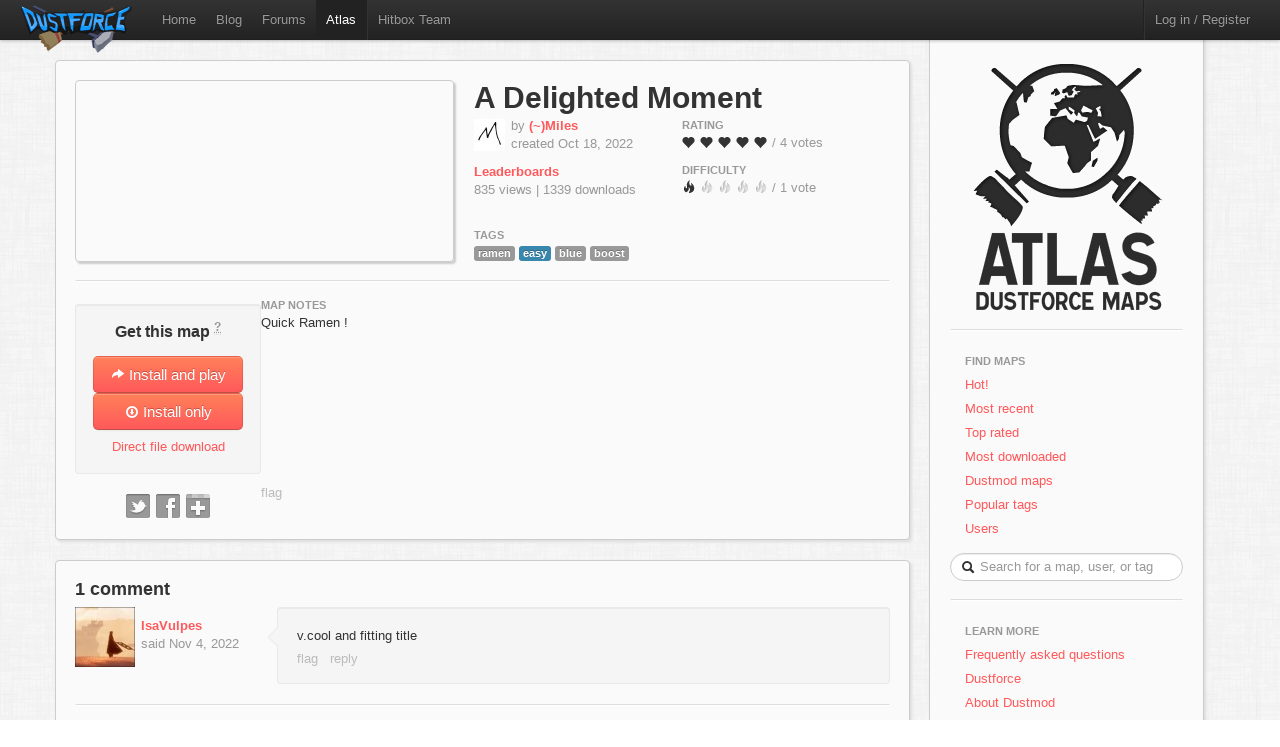

--- FILE ---
content_type: text/html; charset=utf-8
request_url: https://atlas.dustforce.com/11696/a-delighted-moment
body_size: 4363
content:
<!DOCTYPE HTML PUBLIC "-//W3C//DTD HTML 4.01 Transitional//EN" "http://www.w3.org/TR/html4/loose.dtd">
<HTML>
	<HEAD>
		<META HTTP-EQUIV="Content-type" CONTENT="text/html; charset=utf-8">
		<TITLE>A-Delighted-Moment - Atlas, the Dustforce map server</TITLE>
		 <link rel="alternate" href="http://feeds.feedburner.com/DustforceMaps" type="application/rss+xml" title="FeedBurner RSS Feed">
		<meta property="og:title" content="A-Delighted-Moment - a Dustforce map" >
		<meta property="og:description" content="Check out A-Delighted-Moment, a map on Atlas - the Dustforce map sharing server. " >
		<meta property="og:image" content="http://atlas.dustforce.com/gi/maps/A-Delighted-Moment-11696.png" >
		<META NAME="description" CONTENT="Atlas is the official map server and mapping community for the game Dustforce.">
		<META NAME="keywords" CONTENT="Dustforce, indie game, maps, dustforce maps, dustforce mapping, dustforce wiki, hitbox, hitboxteam, hitbox team, map editor, dustforce map editor, indie games, dustforce community, atlas, dustforce atlas">
		<LINK REL="stylesheet" TYPE="text/css" HREF="../qa-theme/Atlas/assets/css/atlas.css?1.5">
		<LINK REL="stylesheet" TYPE="text/css" HREF="../qa-theme/Atlas/assets/css/bootstrap.css?1.5">
		<LINK REL="stylesheet" TYPE="text/css" HREF="../qa-theme/Atlas/assets/css/bootstrap-responsive.css?1.5">
		<LINK REL="canonical" HREF="http://atlas.dustforce.com/11696/a-delighted-moment">
		<SCRIPT TYPE="text/javascript"><!--
		var qa_root='..\/';
		var qa_request='11696\/a-delighted-moment';
		var qa_oldonload=window.onload;
		window.onload=function() {
			if (typeof qa_oldonload=='function')
				qa_oldonload();
			
			qa_element_revealed=document.getElementById('anew')
		}
		//--></SCRIPT>
		<SCRIPT SRC="../qa-content/jquery-1.7.1.min.js" TYPE="text/javascript"></SCRIPT>
		<SCRIPT SRC="../qa-content/qa-page.js?1.5" TYPE="text/javascript"></SCRIPT>
		<SCRIPT SRC="../qa-content/qa-question.js?1.5" TYPE="text/javascript"></SCRIPT>
		<!-- The HTML5 shim, for IE6-8 support of HTML5 elements -->
		<!--[if lt IE 9]>
			<script src="http://html5shim.googlecode.com/svn/trunk/html5.js"></script>
		<![endif]-->
		<script type="text/javascript">
						var _gaq = _gaq || [];
						_gaq.push(['_setAccount', 'UA-35043494-1']);
						_gaq.push(['_trackPageview']);
						(function() {
						var ga = document.createElement('script'); ga.type = 'text/javascript'; ga.async = true;
						ga.src = ('https:' == document.location.protocol ? 'https://ssl' : 'http://www') + '.google-analytics.com/ga.js';
						var s = document.getElementsByTagName('script')[0]; s.parentNode.insertBefore(ga, s);
						})();
						</script>
	</HEAD>
	<BODY>
			<div class="navbar navbar-fixed-top">
				<div class="navbar-inner">
					<div class="container-fluid navbar-custom">
						<a class="brand nav-custom-logo-size" href="http://atlas.dustforce.com/"><img class="nav-custom-logo" src="../qa-theme/Atlas/assets/img/logo-tiny.png"/></a>
						<ul class="nav nav-custom-z-top">
							<li><a href="http://dustforce.com">Home</a></li>
							<li><a href="http://hitboxteam.com">Blog</a></li>
							<li><a href="http://www.reddit.com/r/dustforce/">Forums</a></li>
														<li class="active"><a href="http://atlas.dustforce.com/">Atlas</a></li>
							<li class="divider-vertical"></li>
							<li id="hitboxteam-link"><a href="http://hitboxteam.com">Hitbox Team</a></li>
						</ul>
						<div class="nav-custom-name-area">
							<ul class="nav pull-right nav-custom-name-area-buffer">
								<li class="divider-vertical"></li>
											<li><a href="../login?to=11696%2Fa-delighted-moment">Log in / Register</a></li>
									</ul>
						</div>
					</div>
				</div>
			</div>		<div class="main-area">
			<div class="content-area">
<div class="map paper map-page-main ">
	<div class="map-header">
						<div class="map-info">
					<h1><a class="dark-link" href="../11696/a-delighted-moment">A Delighted Moment</a></h1>
					<div class="map-info-stats">
						<div class="map-info-stats-left">
							<div class="name-area">
								<div class="pull-left avatar-main">
													<SPAN CLASS="qa-q-view-avatar">
					<A HREF="../user/%28%7E%29Miles" CLASS="qa-avatar-link"><IMG SRC="../?qa=image&qa_blobid=9142645638762835297&qa_size=32" WIDTH="31" HEIGHT="32" CLASS="qa-avatar-image"></A>
				</SPAN>
								</div>
								<div class="pull-left">
									<span class="muted">by </span><strong><a href="http://atlas.dustforce.com/../user/%28%7E%29Miles">(~)Miles</a></strong>
									<br/><span class="muted">created Oct 18, 2022</span>
								</div>
								<div style="clear:both;"></div>
							</div>
													<a href="http://dustkid.com/level/A-Delighted-Moment-11696"><b>Leaderboards</b></a><br/>
							<span class="muted">835 views | 
							1339 downloads							</span>
							<br/>						</div>
						<div class="map-info-stats-right">
							<p>
								<span class="subtle-header">Rating</span>
								<br/>
								<span id="vote_r11696" class="rating-slider rating-quality pointer  score-5 state-3 user-vote-0 vote-count-4 total-20" title="Score: 5.00">
									<i class="rater rating-1 icon-heart"></i>
									<i class="rater rating-2 icon-heart"></i>
									<i class="rater rating-3 icon-heart"></i>
									<i class="rater rating-4 icon-heart"></i>
									<i class="rater rating-5 icon-heart"></i>
								</span>
								<span class="muted vote-count-label">/ 4 votes </span>
							</p>
							<p>
								<span class="subtle-header">Difficulty</span>
								<br/>
								<span id="vote_d11696" class="rating-slider rating-difficulty pointer  score-1 state-3 user-vote-0 vote-count-1 total-1" title="Score: 1.00">
									<i class="rater rating-1 icon-fire"></i>
									<i class="rater rating-2 icon-fire fire-dull"></i>
									<i class="rater rating-3 icon-fire fire-dull"></i>
									<i class="rater rating-4 icon-fire fire-dull"></i>
									<i class="rater rating-5 icon-fire fire-dull"></i>
								</span>
								<span class="muted vote-count-label">/ 1 vote </span>
							</p>
						</div>
					</div>
					<div class="tag-area">
					<div class="subtle-header">Tags</div>
						<a title="find more maps with the tag 'ramen'" href="../tag/ramen"><span class="label label-normal">ramen</span></a>
						<a title="find more maps with the tag 'easy'" href="../tag/easy"><span class="label label-blue">easy</span></a>
						<a title="find more maps with the tag 'blue'" href="../tag/blue"><span class="label label-normal">blue</span></a>
						<a title="find more maps with the tag 'boost'" href="../tag/boost"><span class="label label-normal">boost</span></a>
											</div>
				</div>
				<div class="map-image-holder">
					<div id="adelightedmoment" class="map-image" style="background-image:url('http://atlas.dustforce.com/gi/maps/A-Delighted-Moment-11696.png')">					</div>
				</div>
				</div>
	<hr/>
	<div class="map-body">
		<div class="map-sidebar">
			<div class="centered well map-installer">
				<h1 class="map-installer-header compact">Get this map <abbr class="map-help muted" title="If you have Dustforce installed, the map will automatically be downloaded and installed to the map directory.">?</abbr></h1>
				<div class="install-button-area">
					<a href="dustforce://installPlay/11696/A-Delighted-Moment" class="btn btn-primary btn-large btn-installer" title="Click to launch Dustforce and play this map">
						<i class="icon icon-white icon-share-alt"></i> Install and play
					</a>
					<a href="dustforce://install/11696/A-Delighted-Moment" class="btn btn-primary btn-large btn-installer" title="Click to download and install this map in the background">
						<i class="icon icon-white icon-download nudge-down"></i> Install only
					</a>
				</div>
				<span class="muted">
										<a href="http://atlas.dustforce.com/gi/downloader.php?id=11696" title="Put this file in your 'dustforce/user/levels/' directory">Direct file download</a>
				</span>
			</div>
			<div class="share-area centered">
								<a class="custom-button custom-button-twitter" href="javascript:popup('http://twitter.com/intent/tweet?url=http%3A%2F%2Fatlas.dustforce.com%3A443%2F11696%2Fa-delighted-moment&text=check%20out%20this%20Dustforce%20map', 'twitter','600','300');" title="Tweet this map"></a>
				<a class="custom-button custom-button-facebook" href="javascript:popup('http://www.facebook.com/sharer.php?u=http%3A%2F%2Fatlas.dustforce.com%3A443%2F11696%2Fa-delighted-moment&t=check%20out%20this%20Dustforce%20map', 'facebook','670','350');" title="Share this map on Facebook"></a>
				<a class="custom-button custom-button-google" href="javascript:popup('https://plusone.google.com/_/+1/confirm?hl=en&url=http%3A%2F%2Fatlas.dustforce.com%3A443%2F11696%2Fa-delighted-moment', 'google','445','195');" title="Share this map on Google Plus"></a>
			</div>
		</div>
		<div class="map-content">
			<div class="map-description">
												<div class="subtle-header">map notes</div>
				<div class="map-description-contents">
					<A NAME="36521"></A><SPAN CLASS="entry-content">Quick Ramen !</SPAN>
				</div>
				<DIV CLASS="qa-q-view hentry question" ID="q36521">
					<FORM METHOD="POST" ACTION="../11696/a-delighted-moment">
						<DIV CLASS="qa-q-view-main">
							<DIV CLASS="qa-q-view-buttons">
								<INPUT NAME="q_doflag" VALUE="flag" TITLE="Flag this map as spam or inappropriate" TYPE="submit" CLASS="button-links super-muted">
								<INPUT TYPE="hidden" NAME="qa_click" VALUE="">
							</DIV>
						</FORM>
						<DIV CLASS="qa-c-form">
						</DIV> <!-- END qa-c-form -->
						
					</DIV> <!-- END qa-q-view-main -->
					<DIV CLASS="qa-q-view-clear">
					</DIV>
				</DIV> <!-- END qa-q-view -->
				
			</div>
		</div>
	</div>
</div>				<div class="map paper">
					<DIV CLASS="qa-a-list" ID="a_list">
						
						<h3 class="num-comments">1 comment</h3>
						<DIV CLASS="qa-a-list-item hentry answer" ID="a36588">
							<FORM METHOD="POST" ACTION="../11696/a-delighted-moment">
								<DIV CLASS="qa-a-item-main">
									<div class="comment-left">
										<div class="avatar-comment pull-left centered">
											<SPAN CLASS="qa-a-item-avatar">
												<A HREF="../user/IsaVulpes" CLASS="qa-avatar-link"><IMG SRC="../?qa=image&qa_blobid=8068425497320269832&qa_size=60" WIDTH="60" HEIGHT="60" CLASS="qa-avatar-image"></A>
											</SPAN>
										</div>
										<div class="pull-left muted comment-poster-info">
											<div class="comment-poster-content">
												<strong><SPAN CLASS="vcard author"><A HREF="../user/IsaVulpes" CLASS="qa-user-link url nickname">IsaVulpes</A></SPAN></strong>
												<br>said <SPAN CLASS="published"><SPAN CLASS="value-title" TITLE="2022-11-04T12:59:15+0000"></SPAN>Nov 4, 2022</SPAN>
												
											</div>
										</div>
										<div class="comment-cap"></div>
										<div style="clear:both;"></div>
									</div>
									<div class="comment-right well">
										<DIV CLASS="qa-a-item-content">
											<A NAME="36588"></A><SPAN CLASS="entry-content">v.cool and fitting title</SPAN>
										</DIV>
										<DIV CLASS="qa-a-item-buttons">
											<INPUT NAME="a36588_doflag" onclick="return qa_answer_click(36588, 36521, this);" VALUE="flag" TITLE="Flag this comment as spam or inappropriate" TYPE="submit" CLASS="button-links super-muted">
											<INPUT NAME="a36588_docomment" onClick="return qa_toggle_element('c36588')" VALUE="reply" TITLE="reply directly to this comment" TYPE="submit" CLASS="button-links super-muted">
										</DIV>
									</div>
									
									<DIV CLASS="qa-a-item-c-list" STYLE="display:none;" ID="c36588_list">
									</DIV> <!-- END qa-c-list -->
									
								</FORM>
							</DIV> <!-- END qa-a-item-main -->
							<DIV CLASS="qa-a-item-clear">
							</DIV>
						</DIV> <!-- END qa-a-list-item -->
						
					</DIV> <!-- END qa-a-list -->
					
					<div class="comment-area-wrapper-a">
						<hr>
						<div class="comment-left comment-post-as-area">
							<div class="pull-left muted comment-post-as-info">
								
							</div>
						</div>
						<div class="comment-area">
							<div class="subtle-header">Please <A HREF="../login?to=11696%2Fa-delighted-moment">log in</A> or <A HREF="../register?to=11696%2Fa-delighted-moment">register</A> to post a comment.</div>
							<DIV CLASS="qa-a-form" ID="anew">
								<TABLE CLASS="qa-form-links-table">
								<TR>
									<TD CLASS="qa-form-links-data">
										<TEXTAREA disabled="disabled" ROWS="4" COLS="40" CLASS="qa-form-links-text"></TEXTAREA>
									</TD>
								</TR>
								</TABLE>
							</DIV> <!-- END qa-a-form -->
							
						</div>
					</div>
				</div>
			</div>
				<div class="sidebar-custom">
					<div class="sidebar-custom-fixed paper">
						<div class="sidebar-nav sidebar-custom-inside">
							<a class="normal-text" href="http://atlas.dustforce.com/">
								<div class="centered">
									<img src="../qa-theme/Atlas/assets/img/world.png"/>
																										</div>
							</a>
							<hr />
							<ul class="nav nav-list">
								<li class="nav-header">Find Maps</li>
								<li>
									<a href="../hot">Hot!</a>
								</li>
								<li>
									<a href="../maps">Most recent</a>
								</li>
								<li>
									<a href="../maps?sort=votes">Top rated</a>
								</li>
								<li>
									<a href="../maps?sort=downloads">Most downloaded</a>
								</li>
								<li>
									<a href="../tag/dustmod">Dustmod maps</a>
								</li>
								<li>
									<a href="../tags">Popular tags</a>
								</li>
								<li>
									<a href="../users">Users</a>
								</li>
							</ul>			<DIV CLASS="qa-search">
				<FORM METHOD="GET" ACTION="../search" class="form-search form-search-custom">
					
					<INPUT NAME="q" class="search-query search-query-custom" placeholder="Search for a map, user, or tag" CLASS="qa-search-field">
					<div class="icon-search"></div>
					<INPUT TYPE="submit" VALUE="Search" CLASS="qa-search-button">
				</FORM>
			</DIV>
							<hr />
							<ul class="nav nav-list">
								<li class="nav-header">Learn More</li>
								<li>
									<a href="http://atlas.dustforce.com/faq">Frequently asked questions</a>
								</li>
								<li>
									<a href="http://dustforce.com">Dustforce</a>
								</li>
								<li>
									<a href="https://dustkidblog.wordpress.com/2016/11/19/dustmod-has-updated/">About Dustmod</a>
								</li>
								<li>
									<a href="http://hitboxteam.com">Hitbox Team blog</a>
								</li>
								<li>
									<a href="http://hitboxteam.com/about">About us</a>
								</li>
								<li>
									<a href="http://feeds.feedburner.com/DustforceMaps" rel="alternate" type="application/rss+xml">New map feed &nbsp;<img src="http://www.feedburner.com/fb/images/pub/feed-icon16x16.png" alt="" style=""/></a>
								</li>
							</ul>
						</div>
					</div>
				</div>		</div>
		<script>
			var Template = "question";
			var Paths = {
			assets: "../qa-theme/Atlas/assets/",
			css: "../qa-theme/Atlas/assets/css/",
			js: "../qa-theme/Atlas/assets/js/",
			img: "../qa-theme/Atlas/assets/img/"
			};
		</script>
		<script src="../qa-theme/Atlas/assets/js/jquery-1.7.2.min.js"></script>
		<script src="../qa-theme/Atlas/assets/js/bootstrap.js"></script>
		<script src="../qa-theme/Atlas/assets/js/atlas.js"></script>
	</BODY>
</HTML>


--- FILE ---
content_type: text/javascript
request_url: https://atlas.dustforce.com/qa-theme/Atlas/assets/js/atlas.js
body_size: 4452
content:
//scrollTo 1.4.2
;(function(d){var k=d.scrollTo=function(a,i,e){d(window).scrollTo(a,i,e)};k.defaults={axis:'xy',duration:parseFloat(d.fn.jquery)>=1.3?0:1};k.window=function(a){return d(window)._scrollable()};d.fn._scrollable=function(){return this.map(function(){var a=this,i=!a.nodeName||d.inArray(a.nodeName.toLowerCase(),['iframe','#document','html','body'])!=-1;if(!i)return a;var e=(a.contentWindow||a).document||a.ownerDocument||a;return d.browser.safari||e.compatMode=='BackCompat'?e.body:e.documentElement})};d.fn.scrollTo=function(n,j,b){if(typeof j=='object'){b=j;j=0}if(typeof b=='function')b={onAfter:b};if(n=='max')n=9e9;b=d.extend({},k.defaults,b);j=j||b.speed||b.duration;b.queue=b.queue&&b.axis.length>1;if(b.queue)j/=2;b.offset=p(b.offset);b.over=p(b.over);return this._scrollable().each(function(){var q=this,r=d(q),f=n,s,g={},u=r.is('html,body');switch(typeof f){case'number':case'string':if(/^([+-]=)?\d+(\.\d+)?(px|%)?$/.test(f)){f=p(f);break}f=d(f,this);case'object':if(f.is||f.style)s=(f=d(f)).offset()}d.each(b.axis.split(''),function(a,i){var e=i=='x'?'Left':'Top',h=e.toLowerCase(),c='scroll'+e,l=q[c],m=k.max(q,i);if(s){g[c]=s[h]+(u?0:l-r.offset()[h]);if(b.margin){g[c]-=parseInt(f.css('margin'+e))||0;g[c]-=parseInt(f.css('border'+e+'Width'))||0}g[c]+=b.offset[h]||0;if(b.over[h])g[c]+=f[i=='x'?'width':'height']()*b.over[h]}else{var o=f[h];g[c]=o.slice&&o.slice(-1)=='%'?parseFloat(o)/100*m:o}if(/^\d+$/.test(g[c]))g[c]=g[c]<=0?0:Math.min(g[c],m);if(!a&&b.queue){if(l!=g[c])t(b.onAfterFirst);delete g[c]}});t(b.onAfter);function t(a){r.animate(g,j,b.easing,a&&function(){a.call(this,n,b)})}}).end()};k.max=function(a,i){var e=i=='x'?'Width':'Height',h='scroll'+e;if(!d(a).is('html,body'))return a[h]-d(a)[e.toLowerCase()]();var c='client'+e,l=a.ownerDocument.documentElement,m=a.ownerDocument.body;return Math.max(l[h],m[h])-Math.min(l[c],m[c])};function p(a){return typeof a=='object'?a:{top:a,left:a}}})(jQuery);

function popup(url, name, width, height)
{
	var newWindow = window.open(url, name,'height='+height+',width='+width+'');
	if (window.focus) {newWindow.focus()}
}
	
$(function () { // scrolling while resizing should scroll fixed content
	var windowMinWidth = 1012;
	var windowMinHeight = 780;
	var mapAreaWidth = 697;
	var overlayTransitionWidth = 1150;
	let updateMapConfirmCheckbox;
	let updateMapFields;
	
	switch (Template) {
		case 'qa':
		case 'user':
		case 'tag':
		case 'search':
		case 'questions':
		case 'hot':
			initQa();
		break;
		case 'question':
			initQuestion();
		break;
		default:
		break;
	};
	
	$(window).scroll(function() {
		if ($(window).width() < windowMinWidth) {
			var x = - $(window).scrollLeft();
			$('.sidebar-custom-fixed').css('left', mapAreaWidth + x);
			$('.navbar-fixed-top').css('left', x);
		}
		if ($(window).height() < windowMinHeight) {
			var y = - $(window).scrollTop();
			minHeight = $(window).height() - windowMinHeight;
			if (y > minHeight) {
				$('.sidebar-custom-fixed').css('top', y);
			}
			else {
				$('.sidebar-custom-fixed').css('top', minHeight);
			}
		}
	}); // reset fixed content position
	$(window).resize(function() {
		if ($(window).width() >= windowMinWidth) {
			$('.sidebar-custom-fixed').css('left','');
			$('.navbar-fixed-top').css('left','');
		}
		//if (Template == 'qa' || Template == 'user' || Template == 'tag' || Template == 'search') {
			checkOverlaySize();
		//}
		if (Template == 'question') {
			setTextAreaWidths();
		}
		if (Template == 'ask') {
			setTextAreaWidths();
		}
	});
	function setTextAreaWidths() {
		var newWidth = $('.comment-area').width()-12;
		$('.qa-a-form table, .qa-a-form textarea')
			.css('max-width', newWidth)
			.css('width', newWidth);
			
			
		var newWidth = $('.map-description').width()-12;
		$('.qa-form-tall-table, .qa-form-tall-data textarea')
			.css('max-width', newWidth)
			.css('width', newWidth);
	}
	function checkOverlaySize() {
		var compactClasses =   '.map-overlay-installer-header,\
								.map-help,\
								.map-overlay-info,\
								.button-seperator,\
								.button-seperator-break,\
								.install-button-area';
		if ($(window).width() < overlayTransitionWidth) {
			$(compactClasses).addClass('compact');
		}
		else {
			$(compactClasses).removeClass('compact');
		}
	};
	var overlayFadeSpeed = 200;
	function showOverlay(element, show) {
		checkOverlaySize();
		var overlay = $('.map-overlay-container',element);
		if (show) {
			overlay.stop(true,true);
			overlay.fadeIn(overlayFadeSpeed);
		}
		else {
			overlay.stop(true,false);
			overlay.fadeOut(overlayFadeSpeed);
		}
	};
	function toggleOverlay(element) {
		checkOverlaySize();
		var overlay = $('.map-overlay-container',element);
		overlay.stop(true,false);
		overlay.fadeToggle(overlayFadeSpeed);
	};
	var logoFadeSpeed = 200;
	$('.logo-bg').fadeTo(0,0);
	$('.nav-custom-logo').hover(
		function() {
			$(this).attr('src', Paths.img+'logo-tiny-active.png');
			var logoBg = $(this).siblings('.logo-bg');
			if (logoBg.length > 0) {
				logoBg.stop(true,true).fadeIn(logoFadeSpeed);
			}
			else {
				$(this).parent().append(
					$('<div class="logo-bg"></div>').fadeIn(logoFadeSpeed)
				);
			}
		},
		function() {
			$(this).attr('src', Paths.img+'logo-tiny.png');
			$(this).siblings('.logo-bg').stop(true,false).fadeOut(logoFadeSpeed);
		}
	)
	function initQuestion() {
		setTextAreaWidths();
		$('.qa-form-tall-text,.qa-form-links-text')
			.focus(function(){
				$('.cap-overlay')
					.stop(true,true)
					.animate({opacity : 1},300);
			})
			.blur(function(){
				$('.cap-overlay')
					.stop(true,false)
					.animate({opacity : 0},300);
			});
		updateMapConfirmCheckbox = document.getElementById('update_map_confirm_checkbox');
		updateMapFields = document.getElementById('update_map_data_fields');
		updateMapConfirmCheckbox?.addEventListener('change', () => {
			toggleUpdateMapFields();
		});
		toggleUpdateMapFields();
		document.getElementById('q_update_map_form')?.addEventListener('submit', (event) =>
		{
			if (event.submitter.name === 'doclear' &&
				!confirm('Are you sure you want to delete the currently pending update?')) {
				event.preventDefault();
				return false;
			}
		});
	}
	function toggleUpdateMapFields() {
		if (!updateMapConfirmCheckbox)
			return;
		if (updateMapFields)
			updateMapFields.disabled = !updateMapConfirmCheckbox.checked;
		if (updateMapFields)
			updateMapFields.style.display = updateMapConfirmCheckbox.checked ? '' : 'none';
	}
	function initQa() {
		$('.map-image').hover(
			function() {
				showOverlay(this, true);
			},
			function() {
				showOverlay(this, false);
			}
		);
		$('.download-link').click(
			function() {
				var prefix = "download-";
				var id = '#'+$(this).attr('id').substr(prefix.length);
				toggleOverlay($(id));
			}
		);
	}
	function findRaterId(element) {
		var prefix = 'vote_';
		var id = $(element).attr('id');
		return parseInt(id.substr(prefix.length+1),10); // +1, because need to consume the r or d
	}
	function findRaterType(element) {
		var type = 'rating-quality';
		var classes = $(element).attr('class');
		if (classes.indexOf(type) != -1)
			return 0;
		else {
			type = 'rating-difficulty';
			if (classes.indexOf(type) != -1)
				return 1;
		}
		return -1;
	}
	
	function getDataClass(element, name) {
		var prefix = name + '-';
		var classes = $(element).attr('class');
		var start = classes.indexOf(prefix);
		var end = classes.indexOf(' ', start);
		end = end == -1 ? classes.length : end;
		start = start+prefix.length;
		return parseInt(classes.substring(start, end),10);
	}
	function setDataClass(element, name, value) {
		var prefix = name + '-';
		var classes = $(element).attr('class');
		var start = classes.indexOf(prefix);
		var end = classes.indexOf(' ', start);
		end = end == -1 ? classes.length : end;
		var target = classes.substring(start, end);
		var replacement = prefix + value;
		classes = classes.replace(target, replacement);
		$(element).attr('class', classes);
	}
	
	function recalculateRatings(element, added, userVote) {
		var modifier = added ? 1 : -1;
		var votes = getDataClass(element, 'vote-count')+1*modifier;
		var userVote = added ? userVote : getDataClass(element, 'user-vote');
		var total = getDataClass(element, 'total')+userVote*modifier;
		var score = votes > 0 ? Math.min(total/votes, 5) : 0;
		var type = findRaterType(element);
		var state = added ? 2 : 0;
		userVote = added ? userVote : 0;
		
		setDataClass(element, 'state', state);
		setDataClass(element, 'vote-count', votes);
		setDataClass(element, 'user-vote', userVote);
		setDataClass(element, 'total', total);
		setDataClass(element, 'score', score);
		
		var dullClass = type == 0 ? 'heart-dull' : 'fire-dull';
		$(element).children('.rater')
			.removeClass(dullClass)
			.each(function(i,e){
				var rating = getDataClass(e,'rating');
				if (score < rating - 0.5) {
					$(e).addClass(dullClass);
				}
			});
		$(element).parent().children('.vote-count-label').html('/ ' + number_format(votes,0,'.',',') + ' vote' + (votes != 1 ? 's' : ''));
		$(element).attr('title','Score: '+number_format(score, 2));
	}
	function blockVote(element, state, score) {
		state = parseInt(state,10);
		var isVoting = false;
		if (state > 0) {
			switch (state) {
				case 1:
					$(element).attr('title', $(element).attr('title') + ' | You cannot vote on your own map.');
				break;
				case 2:
					$(element).parent().append(
						$('<i></i>').attr({
							class : 'rate-ok icon-ok pointer',
							title : 'You rated this a ' + score + '.'//  Click to revote.'
						})
						.hover(
							function() {
								$(this).removeClass('icon-ok')
										.addClass('icon-remove');
							},
							function() {
								$(this).removeClass('icon-remove')
										.addClass('icon-ok');
						})
						.click(function() {
							if (!isVoting)
							{
								isVoting = true;
								id = findRaterId(element);
								type = findRaterType(element);
								target = this;
								qa_vote_custom(id, '0', type, function(e) {
									isVoting = false;
									$(element).addClass('pointer');
									recalculateRatings(element, false);
									$(target).remove();
								});
							}
						})
					);
				break;
				case 3:
					$(element).attr('title', $(element).attr('title') + ' | You must log in to vote.');
				default:
				break;
			}
			$(element).removeClass('pointer');
		}
		$(element).children('i').removeClass('rate-icon-color');
	}
	
	initRater();
	function initRater() {
		var isVoting = false;
		$('.rating-slider')
		.each(function() {
			//var score = getDataClass(this, 'score');
			var state = getDataClass(this, 'state');
			if (state > 0) {
				blockVote(this, state, getDataClass(this, 'user-vote'));
			}
		});
		$('.rater')
			.hover(function() {
				if (getDataClass($(this).parent(), 'state') == 0) {
					var prefix = 'rating-';
					var maxRatings = 5;
					var ratingNumber = getDataClass(this, 'rating');
					var searchClass = '.' + prefix;
					var removeClass = '.' + prefix;
					for (var i = 1; i <= maxRatings; i++) {
						if (i < ratingNumber) {
							searchClass += i;
							searchClass += ', .' + prefix;
						}
						else {
							removeClass += i;
							removeClass += ', .' + prefix;
						}
					}
					$(this).siblings(removeClass).add(this)
						.removeClass('rate-icon-color');
						
					$(this).siblings(searchClass).add(this)
						.addClass('rate-icon-color');
				}
			})
			.click(function() {
				var thisParent = $(this).parent();
				if (getDataClass(thisParent, 'state') == 0 && !isVoting) {
					isVoting = true;
					var rating = getDataClass(this, 'rating');
					var	id = findRaterId(thisParent);
					var type = findRaterType(thisParent);
					qa_vote_custom(id, rating, type, function(e) {
						isVoting = false;
						recalculateRatings(thisParent, true, rating);
						blockVote(thisParent, 2, rating);
					});
				}
			}
		);
		$('.rating-slider').mouseleave(function() {
			$('i', this).removeClass('rate-icon-color');
		});
	}
	(function (imgs) { //image preloader
		$(imgs).each(function() {
			$('<img/>')[0].src = this;
		});
	})([
		Paths.img+'logo-tiny-active.png',
		Paths.img+'logo-tiny-bg.png'
	]);
	
	if (typeof doScroll != 'undefined') // Any scope
	if (window['doScroll'] != undefined) // Global scope
	if (window['doScroll'] != void 0) // Old browsers
		$.scrollTo(doScroll,500);
	
	// Convert datatime tags from UTC to user time.
	const datetimeElements = document.querySelectorAll('[data-datetime]');
	if (datetimeElements.length)
	{
		const format = new Intl.DateTimeFormat('en-GB', {
			day: 'numeric',
			month: 'short',
			year: 'numeric',
			hour: '2-digit',
			minute: '2-digit',
		});
		datetimeElements.forEach((element) => {
			const [day,,month,,year,,hour,,minute] = format.formatToParts(new Date(element.dataset.datetime + ' UTC')).map(p => p.value.toLowerCase());
			element.innerText = `Updated: ${day}-${month}-${year}`;
		});
	}
});
function number_format (number, decimals, dec_point, thousands_sep) {
    // Strip all characters but numerical ones.
    number = (number + '').replace(/[^0-9+\-Ee.]/g, '');
    var n = !isFinite(+number) ? 0 : +number,
        prec = !isFinite(+decimals) ? 0 : Math.abs(decimals),
        sep = (typeof thousands_sep === 'undefined') ? ',' : thousands_sep,
        dec = (typeof dec_point === 'undefined') ? '.' : dec_point,
        s = '',
        toFixedFix = function (n, prec) {
            var k = Math.pow(10, prec);
            return '' + Math.round(n * k) / k;
        };
    // Fix for IE parseFloat(0.55).toFixed(0) = 0;
    s = (prec ? toFixedFix(n, prec) : '' + Math.round(n)).split('.');
    if (s[0].length > 3) {
        s[0] = s[0].replace(/\B(?=(?:\d{3})+(?!\d))/g, sep);
    }
    if ((s[1] || '').length < prec) {
        s[1] = s[1] || '';
        s[1] += new Array(prec - s[1].length + 1).join('0');
    }
    return s.join(dec);
}


--- FILE ---
content_type: text/javascript
request_url: https://atlas.dustforce.com/qa-content/qa-question.js?1.5
body_size: 1546
content:
/*
	Question2Answer (c) Gideon Greenspan

	http://www.question2answer.org/

	
	File: qa-content/qa-question.js
	Version: See define()s at top of qa-include/qa-base.php
	Description: Javascript to handle question page actions


	This program is free software; you can redistribute it and/or
	modify it under the terms of the GNU General Public License
	as published by the Free Software Foundation; either version 2
	of the License, or (at your option) any later version.
	
	This program is distributed in the hope that it will be useful,
	but WITHOUT ANY WARRANTY; without even the implied warranty of
	MERCHANTABILITY or FITNESS FOR A PARTICULAR PURPOSE.  See the
	GNU General Public License for more details.

	More about this license: http://www.question2answer.org/license.php
*/

var qa_element_revealed=null;

function qa_toggle_element(elem)
{
	var e=elem ? document.getElementById(elem) : null;
	
	if (e && e.qa_disabled)
		e=null;
	
	if (e && (qa_element_revealed==e)) {
		qa_conceal(qa_element_revealed, 'form');
		qa_element_revealed=null;

	} else {
		if (qa_element_revealed)
			qa_conceal(qa_element_revealed, 'form');
	
		if (e) {
			if (e.qa_load && !e.qa_loaded) {
				e.qa_load();
				e.qa_loaded=true;
			}
			
			if (e.qa_show)
				e.qa_show();
			
			qa_reveal(e, 'form', function() {
				var t=$(e).offset().top;
				var h=$(e).height()+16;
				var wt=$(window).scrollTop();
				var wh=$(window).height();
				
				if ( (t<wt) || (t>(wt+wh)) )
					qa_scroll_page_to(t);
				else if ((t+h)>(wt+wh))
					qa_scroll_page_to(t+h-wh);

				if (e.qa_focus)
					e.qa_focus();
			});
		}
				
		qa_element_revealed=e;
	}
	
	return !(e||!elem); // failed to find item
}

function qa_submit_answer(questionid)
{
	var params=qa_form_params('a_form');
	
	params.a_questionid=questionid;
	
	qa_ajax_post('answer', params,
		function(lines) {
			
			if (lines[0]=='1') {
				if (lines[1]<1) {
					var b=document.getElementById('q_doanswer');
					if (b)
						b.style.display='none';
				}
			location.reload(true);
				qa_set_inner_html(document.getElementById('a_list_title'), 'a_list_title', lines[2]);
				
				var e=document.createElement('DIV');
				e.innerHTML=lines.slice(3).join("\n");
				
				var c=e.firstChild;
				c.style.display='none';

				var l=document.getElementById('a_list');
				l.insertBefore(c, l.firstChild);
				
				var a=document.getElementById('anew');
				a.qa_disabled=true;
				
				qa_reveal(c, 'answer');
				qa_conceal(a, 'form');

			} else if (lines[0]=='0') {
			//	document.forms['q_page_form'].elements['a_doadd2'].value=1;
				document.forms['a_form'].submit();
			
			} else {
				qa_ajax_error();
			}

		}
	);
	
	return false;
}

function qa_submit_comment(questionid, parentid)
{
	var params=qa_form_params('c_form_'+parentid);

	params.c_questionid=questionid;
	params.c_parentid=parentid;
	
	qa_ajax_post('comment', params,
		function (lines) {

			if (lines[0]=='1') {
				var l=document.getElementById('c'+parentid+'_list');
				l.innerHTML=lines.slice(2).join("\n");
				l.style.display='';
				
				var a=document.getElementById('c'+parentid);
				a.qa_disabled=true;
				
				var c=document.getElementById(lines[1]); // id of comment
				if (c) {
					c.style.display='none';
					$('.comment-area-wrapper-c').css('display', 'none');
					qa_reveal(c, 'comment');
				}
				
				qa_conceal(a, 'form');

			} else if (lines[0]=='0') {
			//	document.forms['q_page_form'].elements['c'+parentid+'_doadd2'].value=1;
				document.forms['c_form_'+parentid].submit();
			
			} else {
				qa_ajax_error();
			}

		}
	);
	
	return false;
}

function qa_answer_click(answerid, questionid, target)
{
	var params={};
	
	params.answerid=answerid;
	params.questionid=questionid;
	
	params[target.name]=target.value;
	
	qa_ajax_post('click_a', params,
		function (lines) {
			if (lines[0]=='1') {
				qa_set_inner_html(document.getElementById('a_list_title'), 'a_list_title', lines[1]);

				var l=document.getElementById('a'+answerid);
				var h=lines.slice(2).join("\n");
				
				if (h.length)
					qa_set_outer_html(l, 'answer', h);
				else
					qa_conceal(l, 'answer');
			
			} else {
				document.forms['q_page_form'].elements['qa_click'].value=target.name;
				document.forms['q_page_form'].submit();
			}
		}
	);
	
	return false;
}

function qa_comment_click(commentid, questionid, parentid, target)
{
	var params={};
	
	params.commentid=commentid;
	params.questionid=questionid;
	params.parentid=parentid;
	
	params[target.name]=target.value;
	
	qa_ajax_post('click_c', params,
		function (lines) {
			if (lines[0]=='1') {
				var l=document.getElementById('c'+commentid);
				var h=lines.slice(1).join("\n");
				
				if (h.length)
					qa_set_outer_html(l, 'comment', h)
				else
					qa_conceal(l, 'comment');
			
			} else {
				document.forms['q_page_form'].elements['qa_click'].value=target.name;
				document.forms['q_page_form'].submit();
			}
		}
	);
	
	return false;
}

function qa_show_comments(parentid)
{
	var params={};
	
	params.c_parentid=parentid;
	
	qa_ajax_post('show_cs', params,
		function (lines) {
			if (lines[0]=='1') {
				var l=document.getElementById('c'+parentid+'_list');
				l.innerHTML=lines.slice(1).join("\n");
				l.style.display='none';
				qa_reveal(l, 'comments');
			
			} else {
				qa_ajax_error();
			}
		}
	);
	
	return false;
}

function qa_form_params(formname)
{
	var es=document.forms[formname].elements;
	var params={};
	
	for (var i=0; i<es.length; i++) {
		var e=es[i];
		var t=(e.type || '').toLowerCase();
		
		if ( ((t!='checkbox') && (t!='radio')) || e.checked)
			params[e.name]=e.value;
	}
	
	return params;
}

function qa_scroll_page_to(scroll)
{
	$('html,body').animate({scrollTop: scroll}, 400);
}